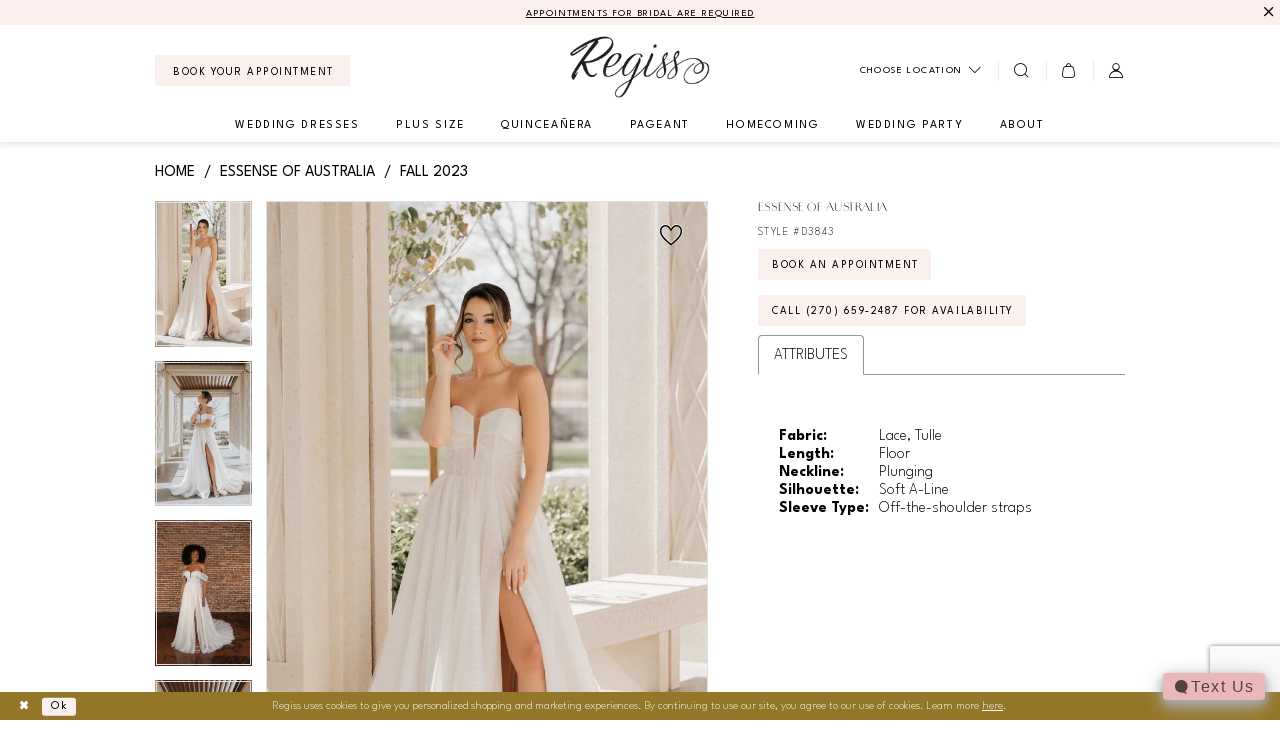

--- FILE ---
content_type: text/html; charset=utf-8
request_url: https://www.google.com/recaptcha/api2/anchor?ar=1&k=6Lcj_zIaAAAAAEPaGR6WdvVAhU7h1T3sbNdPWs4X&co=aHR0cHM6Ly9yZWdpc3MuY29tOjQ0Mw..&hl=en&v=PoyoqOPhxBO7pBk68S4YbpHZ&size=invisible&anchor-ms=20000&execute-ms=30000&cb=eyzb6q8qyhlz
body_size: 48782
content:
<!DOCTYPE HTML><html dir="ltr" lang="en"><head><meta http-equiv="Content-Type" content="text/html; charset=UTF-8">
<meta http-equiv="X-UA-Compatible" content="IE=edge">
<title>reCAPTCHA</title>
<style type="text/css">
/* cyrillic-ext */
@font-face {
  font-family: 'Roboto';
  font-style: normal;
  font-weight: 400;
  font-stretch: 100%;
  src: url(//fonts.gstatic.com/s/roboto/v48/KFO7CnqEu92Fr1ME7kSn66aGLdTylUAMa3GUBHMdazTgWw.woff2) format('woff2');
  unicode-range: U+0460-052F, U+1C80-1C8A, U+20B4, U+2DE0-2DFF, U+A640-A69F, U+FE2E-FE2F;
}
/* cyrillic */
@font-face {
  font-family: 'Roboto';
  font-style: normal;
  font-weight: 400;
  font-stretch: 100%;
  src: url(//fonts.gstatic.com/s/roboto/v48/KFO7CnqEu92Fr1ME7kSn66aGLdTylUAMa3iUBHMdazTgWw.woff2) format('woff2');
  unicode-range: U+0301, U+0400-045F, U+0490-0491, U+04B0-04B1, U+2116;
}
/* greek-ext */
@font-face {
  font-family: 'Roboto';
  font-style: normal;
  font-weight: 400;
  font-stretch: 100%;
  src: url(//fonts.gstatic.com/s/roboto/v48/KFO7CnqEu92Fr1ME7kSn66aGLdTylUAMa3CUBHMdazTgWw.woff2) format('woff2');
  unicode-range: U+1F00-1FFF;
}
/* greek */
@font-face {
  font-family: 'Roboto';
  font-style: normal;
  font-weight: 400;
  font-stretch: 100%;
  src: url(//fonts.gstatic.com/s/roboto/v48/KFO7CnqEu92Fr1ME7kSn66aGLdTylUAMa3-UBHMdazTgWw.woff2) format('woff2');
  unicode-range: U+0370-0377, U+037A-037F, U+0384-038A, U+038C, U+038E-03A1, U+03A3-03FF;
}
/* math */
@font-face {
  font-family: 'Roboto';
  font-style: normal;
  font-weight: 400;
  font-stretch: 100%;
  src: url(//fonts.gstatic.com/s/roboto/v48/KFO7CnqEu92Fr1ME7kSn66aGLdTylUAMawCUBHMdazTgWw.woff2) format('woff2');
  unicode-range: U+0302-0303, U+0305, U+0307-0308, U+0310, U+0312, U+0315, U+031A, U+0326-0327, U+032C, U+032F-0330, U+0332-0333, U+0338, U+033A, U+0346, U+034D, U+0391-03A1, U+03A3-03A9, U+03B1-03C9, U+03D1, U+03D5-03D6, U+03F0-03F1, U+03F4-03F5, U+2016-2017, U+2034-2038, U+203C, U+2040, U+2043, U+2047, U+2050, U+2057, U+205F, U+2070-2071, U+2074-208E, U+2090-209C, U+20D0-20DC, U+20E1, U+20E5-20EF, U+2100-2112, U+2114-2115, U+2117-2121, U+2123-214F, U+2190, U+2192, U+2194-21AE, U+21B0-21E5, U+21F1-21F2, U+21F4-2211, U+2213-2214, U+2216-22FF, U+2308-230B, U+2310, U+2319, U+231C-2321, U+2336-237A, U+237C, U+2395, U+239B-23B7, U+23D0, U+23DC-23E1, U+2474-2475, U+25AF, U+25B3, U+25B7, U+25BD, U+25C1, U+25CA, U+25CC, U+25FB, U+266D-266F, U+27C0-27FF, U+2900-2AFF, U+2B0E-2B11, U+2B30-2B4C, U+2BFE, U+3030, U+FF5B, U+FF5D, U+1D400-1D7FF, U+1EE00-1EEFF;
}
/* symbols */
@font-face {
  font-family: 'Roboto';
  font-style: normal;
  font-weight: 400;
  font-stretch: 100%;
  src: url(//fonts.gstatic.com/s/roboto/v48/KFO7CnqEu92Fr1ME7kSn66aGLdTylUAMaxKUBHMdazTgWw.woff2) format('woff2');
  unicode-range: U+0001-000C, U+000E-001F, U+007F-009F, U+20DD-20E0, U+20E2-20E4, U+2150-218F, U+2190, U+2192, U+2194-2199, U+21AF, U+21E6-21F0, U+21F3, U+2218-2219, U+2299, U+22C4-22C6, U+2300-243F, U+2440-244A, U+2460-24FF, U+25A0-27BF, U+2800-28FF, U+2921-2922, U+2981, U+29BF, U+29EB, U+2B00-2BFF, U+4DC0-4DFF, U+FFF9-FFFB, U+10140-1018E, U+10190-1019C, U+101A0, U+101D0-101FD, U+102E0-102FB, U+10E60-10E7E, U+1D2C0-1D2D3, U+1D2E0-1D37F, U+1F000-1F0FF, U+1F100-1F1AD, U+1F1E6-1F1FF, U+1F30D-1F30F, U+1F315, U+1F31C, U+1F31E, U+1F320-1F32C, U+1F336, U+1F378, U+1F37D, U+1F382, U+1F393-1F39F, U+1F3A7-1F3A8, U+1F3AC-1F3AF, U+1F3C2, U+1F3C4-1F3C6, U+1F3CA-1F3CE, U+1F3D4-1F3E0, U+1F3ED, U+1F3F1-1F3F3, U+1F3F5-1F3F7, U+1F408, U+1F415, U+1F41F, U+1F426, U+1F43F, U+1F441-1F442, U+1F444, U+1F446-1F449, U+1F44C-1F44E, U+1F453, U+1F46A, U+1F47D, U+1F4A3, U+1F4B0, U+1F4B3, U+1F4B9, U+1F4BB, U+1F4BF, U+1F4C8-1F4CB, U+1F4D6, U+1F4DA, U+1F4DF, U+1F4E3-1F4E6, U+1F4EA-1F4ED, U+1F4F7, U+1F4F9-1F4FB, U+1F4FD-1F4FE, U+1F503, U+1F507-1F50B, U+1F50D, U+1F512-1F513, U+1F53E-1F54A, U+1F54F-1F5FA, U+1F610, U+1F650-1F67F, U+1F687, U+1F68D, U+1F691, U+1F694, U+1F698, U+1F6AD, U+1F6B2, U+1F6B9-1F6BA, U+1F6BC, U+1F6C6-1F6CF, U+1F6D3-1F6D7, U+1F6E0-1F6EA, U+1F6F0-1F6F3, U+1F6F7-1F6FC, U+1F700-1F7FF, U+1F800-1F80B, U+1F810-1F847, U+1F850-1F859, U+1F860-1F887, U+1F890-1F8AD, U+1F8B0-1F8BB, U+1F8C0-1F8C1, U+1F900-1F90B, U+1F93B, U+1F946, U+1F984, U+1F996, U+1F9E9, U+1FA00-1FA6F, U+1FA70-1FA7C, U+1FA80-1FA89, U+1FA8F-1FAC6, U+1FACE-1FADC, U+1FADF-1FAE9, U+1FAF0-1FAF8, U+1FB00-1FBFF;
}
/* vietnamese */
@font-face {
  font-family: 'Roboto';
  font-style: normal;
  font-weight: 400;
  font-stretch: 100%;
  src: url(//fonts.gstatic.com/s/roboto/v48/KFO7CnqEu92Fr1ME7kSn66aGLdTylUAMa3OUBHMdazTgWw.woff2) format('woff2');
  unicode-range: U+0102-0103, U+0110-0111, U+0128-0129, U+0168-0169, U+01A0-01A1, U+01AF-01B0, U+0300-0301, U+0303-0304, U+0308-0309, U+0323, U+0329, U+1EA0-1EF9, U+20AB;
}
/* latin-ext */
@font-face {
  font-family: 'Roboto';
  font-style: normal;
  font-weight: 400;
  font-stretch: 100%;
  src: url(//fonts.gstatic.com/s/roboto/v48/KFO7CnqEu92Fr1ME7kSn66aGLdTylUAMa3KUBHMdazTgWw.woff2) format('woff2');
  unicode-range: U+0100-02BA, U+02BD-02C5, U+02C7-02CC, U+02CE-02D7, U+02DD-02FF, U+0304, U+0308, U+0329, U+1D00-1DBF, U+1E00-1E9F, U+1EF2-1EFF, U+2020, U+20A0-20AB, U+20AD-20C0, U+2113, U+2C60-2C7F, U+A720-A7FF;
}
/* latin */
@font-face {
  font-family: 'Roboto';
  font-style: normal;
  font-weight: 400;
  font-stretch: 100%;
  src: url(//fonts.gstatic.com/s/roboto/v48/KFO7CnqEu92Fr1ME7kSn66aGLdTylUAMa3yUBHMdazQ.woff2) format('woff2');
  unicode-range: U+0000-00FF, U+0131, U+0152-0153, U+02BB-02BC, U+02C6, U+02DA, U+02DC, U+0304, U+0308, U+0329, U+2000-206F, U+20AC, U+2122, U+2191, U+2193, U+2212, U+2215, U+FEFF, U+FFFD;
}
/* cyrillic-ext */
@font-face {
  font-family: 'Roboto';
  font-style: normal;
  font-weight: 500;
  font-stretch: 100%;
  src: url(//fonts.gstatic.com/s/roboto/v48/KFO7CnqEu92Fr1ME7kSn66aGLdTylUAMa3GUBHMdazTgWw.woff2) format('woff2');
  unicode-range: U+0460-052F, U+1C80-1C8A, U+20B4, U+2DE0-2DFF, U+A640-A69F, U+FE2E-FE2F;
}
/* cyrillic */
@font-face {
  font-family: 'Roboto';
  font-style: normal;
  font-weight: 500;
  font-stretch: 100%;
  src: url(//fonts.gstatic.com/s/roboto/v48/KFO7CnqEu92Fr1ME7kSn66aGLdTylUAMa3iUBHMdazTgWw.woff2) format('woff2');
  unicode-range: U+0301, U+0400-045F, U+0490-0491, U+04B0-04B1, U+2116;
}
/* greek-ext */
@font-face {
  font-family: 'Roboto';
  font-style: normal;
  font-weight: 500;
  font-stretch: 100%;
  src: url(//fonts.gstatic.com/s/roboto/v48/KFO7CnqEu92Fr1ME7kSn66aGLdTylUAMa3CUBHMdazTgWw.woff2) format('woff2');
  unicode-range: U+1F00-1FFF;
}
/* greek */
@font-face {
  font-family: 'Roboto';
  font-style: normal;
  font-weight: 500;
  font-stretch: 100%;
  src: url(//fonts.gstatic.com/s/roboto/v48/KFO7CnqEu92Fr1ME7kSn66aGLdTylUAMa3-UBHMdazTgWw.woff2) format('woff2');
  unicode-range: U+0370-0377, U+037A-037F, U+0384-038A, U+038C, U+038E-03A1, U+03A3-03FF;
}
/* math */
@font-face {
  font-family: 'Roboto';
  font-style: normal;
  font-weight: 500;
  font-stretch: 100%;
  src: url(//fonts.gstatic.com/s/roboto/v48/KFO7CnqEu92Fr1ME7kSn66aGLdTylUAMawCUBHMdazTgWw.woff2) format('woff2');
  unicode-range: U+0302-0303, U+0305, U+0307-0308, U+0310, U+0312, U+0315, U+031A, U+0326-0327, U+032C, U+032F-0330, U+0332-0333, U+0338, U+033A, U+0346, U+034D, U+0391-03A1, U+03A3-03A9, U+03B1-03C9, U+03D1, U+03D5-03D6, U+03F0-03F1, U+03F4-03F5, U+2016-2017, U+2034-2038, U+203C, U+2040, U+2043, U+2047, U+2050, U+2057, U+205F, U+2070-2071, U+2074-208E, U+2090-209C, U+20D0-20DC, U+20E1, U+20E5-20EF, U+2100-2112, U+2114-2115, U+2117-2121, U+2123-214F, U+2190, U+2192, U+2194-21AE, U+21B0-21E5, U+21F1-21F2, U+21F4-2211, U+2213-2214, U+2216-22FF, U+2308-230B, U+2310, U+2319, U+231C-2321, U+2336-237A, U+237C, U+2395, U+239B-23B7, U+23D0, U+23DC-23E1, U+2474-2475, U+25AF, U+25B3, U+25B7, U+25BD, U+25C1, U+25CA, U+25CC, U+25FB, U+266D-266F, U+27C0-27FF, U+2900-2AFF, U+2B0E-2B11, U+2B30-2B4C, U+2BFE, U+3030, U+FF5B, U+FF5D, U+1D400-1D7FF, U+1EE00-1EEFF;
}
/* symbols */
@font-face {
  font-family: 'Roboto';
  font-style: normal;
  font-weight: 500;
  font-stretch: 100%;
  src: url(//fonts.gstatic.com/s/roboto/v48/KFO7CnqEu92Fr1ME7kSn66aGLdTylUAMaxKUBHMdazTgWw.woff2) format('woff2');
  unicode-range: U+0001-000C, U+000E-001F, U+007F-009F, U+20DD-20E0, U+20E2-20E4, U+2150-218F, U+2190, U+2192, U+2194-2199, U+21AF, U+21E6-21F0, U+21F3, U+2218-2219, U+2299, U+22C4-22C6, U+2300-243F, U+2440-244A, U+2460-24FF, U+25A0-27BF, U+2800-28FF, U+2921-2922, U+2981, U+29BF, U+29EB, U+2B00-2BFF, U+4DC0-4DFF, U+FFF9-FFFB, U+10140-1018E, U+10190-1019C, U+101A0, U+101D0-101FD, U+102E0-102FB, U+10E60-10E7E, U+1D2C0-1D2D3, U+1D2E0-1D37F, U+1F000-1F0FF, U+1F100-1F1AD, U+1F1E6-1F1FF, U+1F30D-1F30F, U+1F315, U+1F31C, U+1F31E, U+1F320-1F32C, U+1F336, U+1F378, U+1F37D, U+1F382, U+1F393-1F39F, U+1F3A7-1F3A8, U+1F3AC-1F3AF, U+1F3C2, U+1F3C4-1F3C6, U+1F3CA-1F3CE, U+1F3D4-1F3E0, U+1F3ED, U+1F3F1-1F3F3, U+1F3F5-1F3F7, U+1F408, U+1F415, U+1F41F, U+1F426, U+1F43F, U+1F441-1F442, U+1F444, U+1F446-1F449, U+1F44C-1F44E, U+1F453, U+1F46A, U+1F47D, U+1F4A3, U+1F4B0, U+1F4B3, U+1F4B9, U+1F4BB, U+1F4BF, U+1F4C8-1F4CB, U+1F4D6, U+1F4DA, U+1F4DF, U+1F4E3-1F4E6, U+1F4EA-1F4ED, U+1F4F7, U+1F4F9-1F4FB, U+1F4FD-1F4FE, U+1F503, U+1F507-1F50B, U+1F50D, U+1F512-1F513, U+1F53E-1F54A, U+1F54F-1F5FA, U+1F610, U+1F650-1F67F, U+1F687, U+1F68D, U+1F691, U+1F694, U+1F698, U+1F6AD, U+1F6B2, U+1F6B9-1F6BA, U+1F6BC, U+1F6C6-1F6CF, U+1F6D3-1F6D7, U+1F6E0-1F6EA, U+1F6F0-1F6F3, U+1F6F7-1F6FC, U+1F700-1F7FF, U+1F800-1F80B, U+1F810-1F847, U+1F850-1F859, U+1F860-1F887, U+1F890-1F8AD, U+1F8B0-1F8BB, U+1F8C0-1F8C1, U+1F900-1F90B, U+1F93B, U+1F946, U+1F984, U+1F996, U+1F9E9, U+1FA00-1FA6F, U+1FA70-1FA7C, U+1FA80-1FA89, U+1FA8F-1FAC6, U+1FACE-1FADC, U+1FADF-1FAE9, U+1FAF0-1FAF8, U+1FB00-1FBFF;
}
/* vietnamese */
@font-face {
  font-family: 'Roboto';
  font-style: normal;
  font-weight: 500;
  font-stretch: 100%;
  src: url(//fonts.gstatic.com/s/roboto/v48/KFO7CnqEu92Fr1ME7kSn66aGLdTylUAMa3OUBHMdazTgWw.woff2) format('woff2');
  unicode-range: U+0102-0103, U+0110-0111, U+0128-0129, U+0168-0169, U+01A0-01A1, U+01AF-01B0, U+0300-0301, U+0303-0304, U+0308-0309, U+0323, U+0329, U+1EA0-1EF9, U+20AB;
}
/* latin-ext */
@font-face {
  font-family: 'Roboto';
  font-style: normal;
  font-weight: 500;
  font-stretch: 100%;
  src: url(//fonts.gstatic.com/s/roboto/v48/KFO7CnqEu92Fr1ME7kSn66aGLdTylUAMa3KUBHMdazTgWw.woff2) format('woff2');
  unicode-range: U+0100-02BA, U+02BD-02C5, U+02C7-02CC, U+02CE-02D7, U+02DD-02FF, U+0304, U+0308, U+0329, U+1D00-1DBF, U+1E00-1E9F, U+1EF2-1EFF, U+2020, U+20A0-20AB, U+20AD-20C0, U+2113, U+2C60-2C7F, U+A720-A7FF;
}
/* latin */
@font-face {
  font-family: 'Roboto';
  font-style: normal;
  font-weight: 500;
  font-stretch: 100%;
  src: url(//fonts.gstatic.com/s/roboto/v48/KFO7CnqEu92Fr1ME7kSn66aGLdTylUAMa3yUBHMdazQ.woff2) format('woff2');
  unicode-range: U+0000-00FF, U+0131, U+0152-0153, U+02BB-02BC, U+02C6, U+02DA, U+02DC, U+0304, U+0308, U+0329, U+2000-206F, U+20AC, U+2122, U+2191, U+2193, U+2212, U+2215, U+FEFF, U+FFFD;
}
/* cyrillic-ext */
@font-face {
  font-family: 'Roboto';
  font-style: normal;
  font-weight: 900;
  font-stretch: 100%;
  src: url(//fonts.gstatic.com/s/roboto/v48/KFO7CnqEu92Fr1ME7kSn66aGLdTylUAMa3GUBHMdazTgWw.woff2) format('woff2');
  unicode-range: U+0460-052F, U+1C80-1C8A, U+20B4, U+2DE0-2DFF, U+A640-A69F, U+FE2E-FE2F;
}
/* cyrillic */
@font-face {
  font-family: 'Roboto';
  font-style: normal;
  font-weight: 900;
  font-stretch: 100%;
  src: url(//fonts.gstatic.com/s/roboto/v48/KFO7CnqEu92Fr1ME7kSn66aGLdTylUAMa3iUBHMdazTgWw.woff2) format('woff2');
  unicode-range: U+0301, U+0400-045F, U+0490-0491, U+04B0-04B1, U+2116;
}
/* greek-ext */
@font-face {
  font-family: 'Roboto';
  font-style: normal;
  font-weight: 900;
  font-stretch: 100%;
  src: url(//fonts.gstatic.com/s/roboto/v48/KFO7CnqEu92Fr1ME7kSn66aGLdTylUAMa3CUBHMdazTgWw.woff2) format('woff2');
  unicode-range: U+1F00-1FFF;
}
/* greek */
@font-face {
  font-family: 'Roboto';
  font-style: normal;
  font-weight: 900;
  font-stretch: 100%;
  src: url(//fonts.gstatic.com/s/roboto/v48/KFO7CnqEu92Fr1ME7kSn66aGLdTylUAMa3-UBHMdazTgWw.woff2) format('woff2');
  unicode-range: U+0370-0377, U+037A-037F, U+0384-038A, U+038C, U+038E-03A1, U+03A3-03FF;
}
/* math */
@font-face {
  font-family: 'Roboto';
  font-style: normal;
  font-weight: 900;
  font-stretch: 100%;
  src: url(//fonts.gstatic.com/s/roboto/v48/KFO7CnqEu92Fr1ME7kSn66aGLdTylUAMawCUBHMdazTgWw.woff2) format('woff2');
  unicode-range: U+0302-0303, U+0305, U+0307-0308, U+0310, U+0312, U+0315, U+031A, U+0326-0327, U+032C, U+032F-0330, U+0332-0333, U+0338, U+033A, U+0346, U+034D, U+0391-03A1, U+03A3-03A9, U+03B1-03C9, U+03D1, U+03D5-03D6, U+03F0-03F1, U+03F4-03F5, U+2016-2017, U+2034-2038, U+203C, U+2040, U+2043, U+2047, U+2050, U+2057, U+205F, U+2070-2071, U+2074-208E, U+2090-209C, U+20D0-20DC, U+20E1, U+20E5-20EF, U+2100-2112, U+2114-2115, U+2117-2121, U+2123-214F, U+2190, U+2192, U+2194-21AE, U+21B0-21E5, U+21F1-21F2, U+21F4-2211, U+2213-2214, U+2216-22FF, U+2308-230B, U+2310, U+2319, U+231C-2321, U+2336-237A, U+237C, U+2395, U+239B-23B7, U+23D0, U+23DC-23E1, U+2474-2475, U+25AF, U+25B3, U+25B7, U+25BD, U+25C1, U+25CA, U+25CC, U+25FB, U+266D-266F, U+27C0-27FF, U+2900-2AFF, U+2B0E-2B11, U+2B30-2B4C, U+2BFE, U+3030, U+FF5B, U+FF5D, U+1D400-1D7FF, U+1EE00-1EEFF;
}
/* symbols */
@font-face {
  font-family: 'Roboto';
  font-style: normal;
  font-weight: 900;
  font-stretch: 100%;
  src: url(//fonts.gstatic.com/s/roboto/v48/KFO7CnqEu92Fr1ME7kSn66aGLdTylUAMaxKUBHMdazTgWw.woff2) format('woff2');
  unicode-range: U+0001-000C, U+000E-001F, U+007F-009F, U+20DD-20E0, U+20E2-20E4, U+2150-218F, U+2190, U+2192, U+2194-2199, U+21AF, U+21E6-21F0, U+21F3, U+2218-2219, U+2299, U+22C4-22C6, U+2300-243F, U+2440-244A, U+2460-24FF, U+25A0-27BF, U+2800-28FF, U+2921-2922, U+2981, U+29BF, U+29EB, U+2B00-2BFF, U+4DC0-4DFF, U+FFF9-FFFB, U+10140-1018E, U+10190-1019C, U+101A0, U+101D0-101FD, U+102E0-102FB, U+10E60-10E7E, U+1D2C0-1D2D3, U+1D2E0-1D37F, U+1F000-1F0FF, U+1F100-1F1AD, U+1F1E6-1F1FF, U+1F30D-1F30F, U+1F315, U+1F31C, U+1F31E, U+1F320-1F32C, U+1F336, U+1F378, U+1F37D, U+1F382, U+1F393-1F39F, U+1F3A7-1F3A8, U+1F3AC-1F3AF, U+1F3C2, U+1F3C4-1F3C6, U+1F3CA-1F3CE, U+1F3D4-1F3E0, U+1F3ED, U+1F3F1-1F3F3, U+1F3F5-1F3F7, U+1F408, U+1F415, U+1F41F, U+1F426, U+1F43F, U+1F441-1F442, U+1F444, U+1F446-1F449, U+1F44C-1F44E, U+1F453, U+1F46A, U+1F47D, U+1F4A3, U+1F4B0, U+1F4B3, U+1F4B9, U+1F4BB, U+1F4BF, U+1F4C8-1F4CB, U+1F4D6, U+1F4DA, U+1F4DF, U+1F4E3-1F4E6, U+1F4EA-1F4ED, U+1F4F7, U+1F4F9-1F4FB, U+1F4FD-1F4FE, U+1F503, U+1F507-1F50B, U+1F50D, U+1F512-1F513, U+1F53E-1F54A, U+1F54F-1F5FA, U+1F610, U+1F650-1F67F, U+1F687, U+1F68D, U+1F691, U+1F694, U+1F698, U+1F6AD, U+1F6B2, U+1F6B9-1F6BA, U+1F6BC, U+1F6C6-1F6CF, U+1F6D3-1F6D7, U+1F6E0-1F6EA, U+1F6F0-1F6F3, U+1F6F7-1F6FC, U+1F700-1F7FF, U+1F800-1F80B, U+1F810-1F847, U+1F850-1F859, U+1F860-1F887, U+1F890-1F8AD, U+1F8B0-1F8BB, U+1F8C0-1F8C1, U+1F900-1F90B, U+1F93B, U+1F946, U+1F984, U+1F996, U+1F9E9, U+1FA00-1FA6F, U+1FA70-1FA7C, U+1FA80-1FA89, U+1FA8F-1FAC6, U+1FACE-1FADC, U+1FADF-1FAE9, U+1FAF0-1FAF8, U+1FB00-1FBFF;
}
/* vietnamese */
@font-face {
  font-family: 'Roboto';
  font-style: normal;
  font-weight: 900;
  font-stretch: 100%;
  src: url(//fonts.gstatic.com/s/roboto/v48/KFO7CnqEu92Fr1ME7kSn66aGLdTylUAMa3OUBHMdazTgWw.woff2) format('woff2');
  unicode-range: U+0102-0103, U+0110-0111, U+0128-0129, U+0168-0169, U+01A0-01A1, U+01AF-01B0, U+0300-0301, U+0303-0304, U+0308-0309, U+0323, U+0329, U+1EA0-1EF9, U+20AB;
}
/* latin-ext */
@font-face {
  font-family: 'Roboto';
  font-style: normal;
  font-weight: 900;
  font-stretch: 100%;
  src: url(//fonts.gstatic.com/s/roboto/v48/KFO7CnqEu92Fr1ME7kSn66aGLdTylUAMa3KUBHMdazTgWw.woff2) format('woff2');
  unicode-range: U+0100-02BA, U+02BD-02C5, U+02C7-02CC, U+02CE-02D7, U+02DD-02FF, U+0304, U+0308, U+0329, U+1D00-1DBF, U+1E00-1E9F, U+1EF2-1EFF, U+2020, U+20A0-20AB, U+20AD-20C0, U+2113, U+2C60-2C7F, U+A720-A7FF;
}
/* latin */
@font-face {
  font-family: 'Roboto';
  font-style: normal;
  font-weight: 900;
  font-stretch: 100%;
  src: url(//fonts.gstatic.com/s/roboto/v48/KFO7CnqEu92Fr1ME7kSn66aGLdTylUAMa3yUBHMdazQ.woff2) format('woff2');
  unicode-range: U+0000-00FF, U+0131, U+0152-0153, U+02BB-02BC, U+02C6, U+02DA, U+02DC, U+0304, U+0308, U+0329, U+2000-206F, U+20AC, U+2122, U+2191, U+2193, U+2212, U+2215, U+FEFF, U+FFFD;
}

</style>
<link rel="stylesheet" type="text/css" href="https://www.gstatic.com/recaptcha/releases/PoyoqOPhxBO7pBk68S4YbpHZ/styles__ltr.css">
<script nonce="7ReSWQllaACj1YQaViJ3Dw" type="text/javascript">window['__recaptcha_api'] = 'https://www.google.com/recaptcha/api2/';</script>
<script type="text/javascript" src="https://www.gstatic.com/recaptcha/releases/PoyoqOPhxBO7pBk68S4YbpHZ/recaptcha__en.js" nonce="7ReSWQllaACj1YQaViJ3Dw">
      
    </script></head>
<body><div id="rc-anchor-alert" class="rc-anchor-alert"></div>
<input type="hidden" id="recaptcha-token" value="[base64]">
<script type="text/javascript" nonce="7ReSWQllaACj1YQaViJ3Dw">
      recaptcha.anchor.Main.init("[\x22ainput\x22,[\x22bgdata\x22,\x22\x22,\[base64]/[base64]/UltIKytdPWE6KGE8MjA0OD9SW0grK109YT4+NnwxOTI6KChhJjY0NTEyKT09NTUyOTYmJnErMTxoLmxlbmd0aCYmKGguY2hhckNvZGVBdChxKzEpJjY0NTEyKT09NTYzMjA/[base64]/MjU1OlI/[base64]/[base64]/[base64]/[base64]/[base64]/[base64]/[base64]/[base64]/[base64]/[base64]\x22,\[base64]\\u003d\x22,\x22KcOWe8KgYMKCdsOjCRxLW8OMw7TDtMOowrbCtcKHbUpIbMKAeEdPwrDDs8KFwrPCjMKeF8OPGDx8VAYUWXtScMOQUMKZwrjCpsKWwqgEw4TCqMOtw5dBfcOeTsOjbsOdw6okw5/ChMOvwobDsMOswpk5JUPCh3zChcORZHnCp8K1w5/DnSbDr3bCncK6wo1KHcOvXMOyw6PCnybDkBZ5wo/DvMKBUcO9w5LDhMOBw7RYMMOtw5rDscOMN8KmwqlAdMKAegHDk8Kqw73CoScSw4DDrsKTaErDi2XDs8Khw690w4oDGsKRw55zasOtdy/CrMK/FCXCoHbDizhjcMOKSnPDk1zCkiXClXPCp1LCk2oBXcKTQsKRwpPDmMKlwr/DqBvDimrCslDClsKLw70dPBnDuyLCjDfCuMKSFsOSw5FnwosUTMKDfGJLw51WamBKwqPCvcOAGcKCMDbDu2XCpcO3wrDCnQ9AwofDvXvDsUAnOBrDl2cfRgfDuMOQD8OFw4orw4kDw7E/fS1RA3vCkcKew5LCkHxTw53ChiHDlxvDlcK8w5csA3EgVsK7w5vDkcKxeMO0w55BwpkWw4pvDMKwwrtCw6MEwot4FMOVGhp3QMKgw48Pwr3Do8Oswqgww4bDgA7DshLCi8OnHHFfAcO5YcK/PFUcw7ddwpNfw7Abwq4gwoLCjzTDiMOsKMKOw55Kw6HCosK9QMK1w77DnARGVgDDtjHCnsKXMsKED8OWNTdVw4Mlw7zDklAKwrHDoG1DYsOlY1DCp8OwJ8OzZWREK8OWw4cew509w6PDlS/[base64]/DrhjCqzzDkE3CksO/HwzDhnLDv8K9w4EVwqjDiQN/woXDsMOXXMK/flFuUk0nw71PU8KNwpnDjGVTFcKJwoAjw5QIDXzCrXdfe0EBADvCiGtXah3DoTDDk2F4w5/DnVFvw4jCv8K0eWVFwoLCjcOvw7Rnw5JOw4VeUcO/[base64]/DjcOtwo/Cq1kQKMOcE8O0woPCslfCoh7DhVbCuyPCkTVOXsKNBW1ODxYcwr9qQMO/w5oNYMKnSDsBRXbDmVfCs8OgGTHChDwpI8KZAEfDkMOuNUPDqsOPEcOpECR9w4HDrMOeIDXCpsOaYE3DsWsFwpwPwoJHwp1AwqoxwokpQ1jDv1TDmMO2WhdJEEPCisOpwp9rLUHCqsK4cwPCtG/DgMKtI8K7AcKpBcOGw4t8wqXDpVbCgxPDqTh/w7TCqcKfZS5zw5FSZsOKDsOmwqBrW8OOMkZXbmtZwpUMNR3CkQjCvsOrMG/[base64]/Dh8Krw4UvGMK5w4TClycnPHHDiwJKOGLDoUlHw7fCncO/w7JNcxk/KMO/wqrDhsOgb8K1w610wqEEcMOawpgldsKwFmwzA35lwqbClcOpwoPCm8OQFSQPwocrdMKXRzPCp0bCk8KpwroPIFk8wrhAw7pbBsOPC8OPw455dkptdyXCqsO/ZsO2VMKHOsOQw782wosbwqbCv8KFw44+CkTCt8KXw6g5LUjDpcOow5PCu8Oew4RewpFocVfDoybCiTXCp8OIw7nCuiM/VMKrworDjFhoASbCtx4Hwps3MMOVVHdBSF3Di1Bvw6ZvwrLDjCfDtVEswop0E0XCmVTCtcO/woFzUHnDocK8wqXCiMOow7gDdcOEOi/[base64]/CDw6acKlB8OjJELClH/DhsOGw5EiwohqaHtxw4ASw73Cug/CkU4eO8OgNGIYwqFjSMK/[base64]/emjCiz9+w4RYw6hiw7sqUiLDmArCtMO5w5rDo8OEw7rCvn/CrcOXwr57w5RPw5cjXcKWR8KVPsKfKR7Dl8Otw4zDt1zChcK9woNzw4jCrH3CmMKWwr7DlsKDwrTCgsOACcKgEMO7JEIiwrlRw79eIwzCkF7CqjzCqsOrw51ZacKrTD0Nw5QKWMOrBQ4Aw47CqsKAw7vCvcKNw7cWT8ONwqLDlhzDqMOVdsOSHQ/CksOXdzfCicKDw7h9wovCssO/[base64]/w65TZ8O2w7TDpMK1VS/[base64]/DncO/w5gLw4PCnCAiNcKNe8KaFyjCkMKmV2hBwoYCZsOvXGDDqkJcwoURwpIxwoFgTCPCmhbChSzDrRrDsHvDusOsDSF+RzohwpbDo2Ysw7jCgcOZw6YwwoDDpMO6Xh4Nw7dmwqBRYsKtdVHConjDnsK9T3pKHGzDjMKYfyPCkkgdw4E/[base64]/w4FDwpQxw7zCqG/Cu8OzwojCmlDDocKAGEAmwpIow4V0ZMOpwrkJZMKTw6nDiSLDo17DkHIFw7J3wo3CuCjCiMKEfcOpw7TCsMKUwrdIPgLCnFNFwr8rw4x8wq5swrl6K8KURSvDrcOSw4DCtMKBSWYXw6NTQS1lw6TDoznCsn0sBMO/DV3DglvDqMKLwpzDnQ8DworCi8KYw6gMS8OlwqbChDzDpk3DpDRmwq7DlUPDg2wsKcO+HsK5wrfDpz/DnBbDj8KBwocLw5lQGsOUw7c0w5d6SMK6wqhXDsOSEHQ5GsK8I8OTUQ0aw6dKwovChcKzwpJdwpjCnC/[base64]/DkHVBGsK8w7BPLirCssKcw53DpyzDvSHDpcKtw74VdR5qw5c2w4DDjMKew71AwpDDqDAdw4/[base64]/UitFwrLCkUMzYMO9ATV0w6VowobCgWfDplrDr2HDocOSwok3wq90wprCj8O/[base64]/CnxAwwqYOcxzCocONBi9YXic5PMOfVcO/H2x5N8Krw5nDomh+wpY5H0fCkDRSw6bCqSLDm8KeNRt7w7XDhHpTwrzDuxZEZVrDjRXCmxHCgMOlwrrDg8O/[base64]/[base64]/woREJk9DFMO/w6k0w5wEVyfDl3zDsMOOOzXDiMKWwpXCsj3Dpz1lfHMuHkrDgE3CqcKvdxd7wrTDqMKBDwkuLsOCMF0swpRvw5tfF8OJw77CsCQwwpcCKUHDpSXDm8KAw6cxOMKcecOLwohGfQbCoMOSwrHDjcKewr3CsMKpWmHCt8K/[base64]/wo3Ds8OWw5kxw4xmDcOLw6YBRsO+RMK0w4DDqzkPw4PDtsKYacOBw5lSCUQkwptjw67CpsOmwp3CogrClsO0bzzDrMOzwpfDvmY+w5R3wrtrCcKNw5UTwqnDvFo2XCxCwo/Dnk7CgX0Dwq8DwqfDssODEMKmwq1Tw4RDW8OUw41vwpMdw4bDt3DCkMKjw51AHRduw4BxMADCkEXDgn0EIDlBwqF9MzJwwrUVGMOLS8KLwpfDlGjDjsKQwp/DhMK5wr1jQxzCqFpKwroBM8KHwrjCgHJhK2HCicK0F8K+LhQDw6vCn3/[base64]/CslrDuR/[base64]/DnDXCiVQ1w4rCrCEawqvDhzjDs21GwqVywrUMw4gxOnLCpcKBJ8O9wpTCncOewoxZwoVRdVYgTypidFXCqhMweMOBw7rCuwEhPSrDtjQIasKAw4DDpMKhS8Okw64lw7YIw5/Co0Bhw4Z6IBU5V3oLAcOPD8O6wpZQwp/[base64]/[base64]/[base64]/Cp8OeDsORdxstw4pNwrLDjk5fwrjCvMK3wprDpcO4wqs9UHtPO8KWX8Kiw7fDvsKpIUzCncKIw4xcXcK4wrljw7UDw7/CrcO0P8KWIj5PTMKONBHCgcK6cWpFwohKwpZQe8KSHMKnXUlowqIHwr/Cm8KeQ3DDkcKTwpTCvVMLKcODfEA4JMOaNj7ClMOyWsKheMKaBX/CqgnClsKRT1EGSSZrwoIfdDFLwqzCgyvCly/DjS/CtkFsMsOoQ3Rhw6w2wpPDm8Kcw6PDrsKSdRd7w7fCpyhawpUubTwceDDCmhLCtnLCt8KQwo0Ow4XDhcO/wqNGEAcDCcOVw4vDiXXDr2rChMKHIsKOwrzDlknCt8KxesKrw7xFQQUkfsKYw5h8L0vDlcOPPMKHwobDnG4oGAbCgz8MwrJjwq/DtibCvGc7w6PCjsOjw6o/w6/[base64]/[base64]/CuyVPY8Kaw7vCiMKrw5PDkgrCl8KCNEovw7Q/M8Kjw55RMmXCp0zCoWU1wrrDsT3DtlLCisKLZ8OWwr9/w7bCjUjCnV/DjcO/PXHDpcKzf8Ocw4nCnkNAKG7CgsOIbUXDvn1sw6HCocK1dGfDhcOlwrIYw6wtLMK4DMKLdmrCmlDCuToHw7lxYVHCjMKyw5XDm8ODw5zCh8O/w6Mxwq5qwq7CvMKvwrnCo8OrwoBsw7XCpwnCnUZyw5HDqcKxw6vCmsO5wr/DmMOuD23Cl8OqcnMCdcKPCcKmXg3CisKxwqpkwpXClMKVwojDhEsCU8K3EcOiwqnCj8KpbiTCpiQDwrLDvcKHw7fCnMKIwoczw64jwrnDn8KSw4/DrcKaGcOwQGPDiMOdFMORd13DnMOkGHvClMOLXnnCncKra8OfYcOKw5Yqw4IJw7lJwr/[base64]/bsOdPxnCrcKlRsOYwpY0QcOgw4xww4fDmsOywrwYw5YewpABRcKiwrABEhTCiTpywo5hw5TCnMOcYyVrU8ONCAjDtHTDlyU4Ci9CwrokwqHCoirCvybCiEYuwpHDqT/DjTN9wpYLwq7ChwnDi8Kcw4AmCFQ1CMKew7fChsOZw6jDoMO0wrTClEN4W8OKw6RCw43Dj8OwDXh/wq/Dq1ciIcKYw7bCpcKCBsOswqk5K8ORUcKyUDIAw4EWJMKvw5LDi03DucOreB1QTGcCwqzClTJvw7HCrBJydcKCwoFGUsOzw6jDgHjDlcO/wpfCqWFBNnXDmcKsGALDu2RZej/DvMOowpzDh8OdwqzCvyjCscKaMTrCosK6wrwvw4HDqUtSw4MOP8KkIMK8wrDDucKDdlw5w5TDqRBDbAAha8KMw6oQZsOXwqrDmk3DiU0vbsOeOkTCpMO3w5DCtcKBwoHDoR9/Ji0EeA9pM8KDw7BhYnDCjMKeG8OYZjvClU7CjjTCk8O4w6PCryrDucK3wr/CssOIPMOiEcOPCmTCh25gbcKVw6jDqsOywpjCgsKnw71owr9bw4HDi8KjbMKUwpPCk2LCj8KqXFnDusOUwr0XOC/CrsKKDcOqRcK3w73CuMKHQjrCr0zCksKcw4gpwrJMw5BcUEgnPjN8wp/CqjLDnylBQBtgw4oBfy9nMcOHO2dtw6J3TSQVw7VyecK6KcKfZTPDkUfDtsOcw77CrBnCvsOsHy0pHX7Cp8K5w6vDjMKlQsOIAsO6w4XCgX7DjsOGKXDCoMKfIcOywoXDnMOSYTvCmzfDmH7DpsObR8ONVsOKH8OAw5MrUcOHwqLCnMOJdwLCvgt4wo7CvFEJwox7w4/DicOPw6INDcOywpnDvW7DoWfDvMKiAV1bW8OZw4HCscK2F3YNw6bDnMKQw59MIsO8w7XDk3xUw67Duy83wrnDux8UwpYGNsKWwrx5w4dGcMOPNH7CqQUTfsKHwqLCpMOJwrLCtsO6w7JYYBrCrsO1wp/CvhtLfMOYw4ZGY8O7w4RXYMOjw57DhiRyw55zwqTChzphX8Oiwq7DscOadMKQwpDDtsK4bcO4wrrCnzBrdUQudAzCjsObw6hdMsOWEzdSw7bCtUbDgxbDpXEcdMKVw7UiQ8KuwqVjw7LDjsOROn/Dv8KOUknCnG3CusOvB8Kdw4zCpnw1wrbChsOvw7XDgMKxwqPCpkY8X8OUeklrw5zCncKVwoLDt8OjwqrDtMK1wpsVwp1ZSsK1wqfClBMTfSgmw4k1XMKWwofCv8K0w7VywrbCrsOtaMOpwq7DvMKDTyfDosObw7gSw59rw4MeXi0QwodBYHoWe8OiW2/CvgcRIXZWw6bDncOhLsO9BcKKwr4Aw4Q7wrHCscKywr7DqsKIJVfDogjDjipRJh3CuMOmw6oySTMLw5HCr3FkwoTCq8KHFcOewpY1woxLwrxLwo5cwpvDmWnCv1LDiBnDkQXCrEp4P8OYEsKKfUbCqgnCjxkaDcK/wofCuMOxw587asObBcOvw7/CmMKuNw/DnsOZwr0pwrkYw5zDosOrMhXCksK9CMOrw6zChcKdwr8Cwqc/[base64]/CvcOQw7jDuMKbKU8wwrvChsO9w7jDnAAiw53CjMKVw7jCrCEJwqc+HMKndR7DvMKRw6cOfcK/G2TDqlN6BEQsRsKRw5pHJSjDiW3CrhtgOA86RSvDpsOYwoPCvFTCtSc3NwpxwrgBSF89w6nCs8KKwrtaw5Qhw7PCkMKUwrY+w6M+wqrDlFHCnmTChcK+woXDjxPCtznDtcO1wp18woFiwpUCDsKRwrHDsS8NU8O2w48QLMOiOcOqdMKWfAlUIsKoEMOmVFM/a1ZKw4Jiw6jDvHgfQcK7BwYrwpt1fHTCgQDDpMOWwokqw7rCmMKpwpjDm17DuEE1wrACTcOUwpNkw5fDm8OpF8Kmw6fCkx8CwrU6DcKWw7MOZ301w4bDpsKFU8OHw6EyeA7CocK5ZsKJw57CjcOlw5VDVcKUwrHDpcKyVsK9XAHDrMO2wqnCpx/DpRTCt8O/wp7CtsOresOJwpLChMOzcFDCnlzDkinDr8OPwocawr/Dkhsiw4hIwqtTDsKEwpnCpw/[base64]/CmFjCicO4ZzoYw69kw5AXw7IEMcKuwpIPQsKzwoPChsOyeMKOIj5uw4/ClcKGfTlzH2rCn8Kfw4vCqArDoDDCisOPFRjDkcOpw7bCiAA0csORw6oNQnBXUMK/woLDlzjDvnQLwqRpfsOGah1Ow6HDnsORVWcQGAnDtMK+AHrClw7DlsKFLMO4Bn0Bwqx/dMK7w7rCmB9iGcO4AcKzHmvCvMK5wrpzw47DjFfDu8KGwqQ3ZC8Vw6/[base64]/Dq0HDhBB0w7jDpwvCssOiwrYcbsKFw4Jcw71qwrTDkMODw7nCkMK3OMOvOzIOF8K8e3oGb8KIw7/[base64]/CucKxScO6w7bDqsKrw41mRE8hNsKJOMKgwq82CsOoIMOjJsO3wpbDtHLDglDCv8KIwrjCtsK6wqBgTMOSwpfDiUFSXwfCrxdnw6MRwq42wqXCi3LCqcOVw6HDilJJworCmsOuPQ3CvsOhw7ILwp7ChDRKw5VFw5Yvw5lrw53DqsKvU8OkwoAUwoZVNcKfB8OCDQ/[base64]/[base64]/Cl8KuX8O3woTDoQlrHzBodsOnJcKackzCu8OnE8OWw6hnYMOawqNrf8OSwoZQUBTDusOawo/CgcKlw5gtSRlowrnDgUwWYXzCtQkqwpMxwpDDj2xcwo8gGn5Jw7k6wqTDnMK/w4TDmzFFwpcAOcKtw6ApNsO2wrjCv8K0fsO/wqMndAQPw77Du8K0bAzDvcOxw6IJw6PCgVoOwp8STcKowqzCuMKjecKZA23CsgB+XXLCqsKmA0rDukvDm8KKwq3DsMOtw5JASyTCoVnCoxo7wqtmU8KpAsKKI2LCrMKkwo4qwrV6UmnCqkvCucKcKUpNEx56M23DhsOcwr0dw4/Ds8KxwoJ+WAUDYRoQbcOQUMOEw5N4KsKBw5kww7V4w6vCmlnDskvCkMO9XmsbwprCjRdUwoXDvMKSw5MJw7dAFsK3wpJzCMKAw4cdw5rDksOURcKew5PDvsKWSsKFK8KmW8OzahTCuhXDu2R/w6DDvBlIFWLCq8OkMsO1w4hlwrQWW8Ovwr3Cq8OmRw3Cqwdlw7bCtxnDn1wWwoZxw5TCtlMOQwUyw5/DtklhwqXDlMK4w7YTwrwHw6DDgsKvSAwXFi7Dry5QVMO7ecO7YXrDiMOmXHhTw7HDvcOPw5XCsnfChsKHYng8wodQwoHCjGfDrcOaw7fCu8K7w7zDgsKLwr9ER8K/Llt/wrM1UUpvw78cwpLCv8OEwqlPE8K0fMOzKMKFD2fCg0vCgVkhwpXDq8OXTFQ1RDrDqxASGUbCqMKmSVPDoATDuCrCmkonwp1mVDDDiMOaecOZwonCv8Kjw4TDkHw9GcO1XD/DvMOmw5fCnQLDmQjCqsOEOMO3FMOYwqF5woTCtxA8NXZ+w4dIwpJrK3JRYVRXw7AMwqVww5XDmRwmGWvCm8KDw79NwpIxw7LCjcKswpfCnsKRb8OzcAZ4w5QOwqJ6w5VZw5chwqfDoD/CsH3ClsObw6RLHWBcwovDssKQfsOnW1R9wpM7MVMIEsOSUTU2bcOvCsOhw6XDlsKPfkLChcKmQgMeSnhJw5HDnDvDjUTDj3cJS8KWegfCk2BnY8KANMOCHMK7w7HDuMOANDU3wrnClcKOw5ZeRxkLAV/Djyw6w6fCmsKYAEzDjFAcHE/Dgg/Dm8KDe197M0XDvnhew4odwr7CpMOLwrLDg1rDuMOFFsO1w5jDiEcPwq3DtX/Do2BlYW3Co1N0wowYH8Kpw6Agw4whwpcjw5kYw793HsOnw4wow5HDnxkEFzTCu8K6WsOeDcOtw4sVFcOMYwnCj18xwo/CvB7Dn2RtwoMfw6RWAjgRL17DgyjDrsOJH8Ocf0XDosKFw7F9XDB0wqfDp8KWV3PCkTxEw5PCisKAwpXDk8OsT8KncVR/FiNxwqkowqRIw49xwrXCj2PDnFfDoRFWw4HDjFoDw4Rtdklew77Diw3DjsKDARoLPUbDo0bCm8KIKnbCscO/w6ZIDVgjw64DWcKCS8KswoF4w7cvRsOEfsKdw5N8wpXCokTDn8Kdw5V3TsKhwq1gRmnDvnlEYsKuZcKBDcKDVMO1MzbCsgjDjXzDsE/DlCrDtsOtw75hwoR2wrHDmsKlw4HCuixvw6g+X8KMwrjDlMOqwqvCuy1mc8KEQ8Kcw5kYGxvDj8OmwoA8FcKydsK0FnXDjMO4w7RcNxNDWTjDmzrDrsO1ECTDlmBsw5LCqjDDvhHDqcKLUUfDhFDDtMOmTksbwrsew54aRcOMYkJNwr/Ct2DCu8K1N1DCrnTCkx5jwp3ClmDCiMO7w5jCgztKS8KhTMKyw5N2VsKUw54Bd8K3wrvDpyFBbH4YXXHCqE9hwoRDVHoXKR9lw6h2wq3DuTgyFMKbdUXDrQXCogLDssKINMOnw4dpUyQJwqoNBls/c8KhcHF3w4/DsHF7w6ozGMKiGRYEVcOnw7rDisOnwrLDjsOMSsOJwpwoHMKCw7fDmsKxwpPDg20NRCLDgmwNwrrCnUHDhzAnwpgNLMODwq7DjcOmw6/CoMOJF17CnCIjw4bDn8OhJ8OBw60PwrDDr0vDni3DoWPCi0JZd8KPez/CnHBkw67DuCYPwpVdw4c6alnCg8OUU8KFe8K5esOvfsKxTMOUcQRyHMOdTcOMYRhXw77ChVDCjnvDlmLCjRHCgj5/[base64]/[base64]/XhN2w55nVw0WIWXDgcOzdT7CpXfDlWHDtsOpPljCs8KQOBjCsFHCvydofMO1wrbCqEzDpQ0MB3nCtWzDkMKCwrggWkkKdcOuX8KRwpbCt8OuKTTDqDHDtcOIC8O4wr7Dk8KhfkbDi1DDtxw2woDDssOvFsOSfClqV2LCvcOkEMOqLMK/K1TCqcK/BMKYaRXDiw/Dh8OhT8K+wo15wq/Cn8OXw4zDggEOI1nDjHERwpHCnsK5ZcKfwpLCsDPDv8KKw6nDlcKNARnClMOyIlcfw6o3BCHCvsOJw63DmMOKOURaw5Mdw5bDpXF0w54WWk7ClARBw6rDnU/DsDTDmcKMcBnDncOew7fDkMK+w6YKED4sw6AEEcOoUMOaBh7DoMKzwrbCiMOSP8OJw6UCAMOKwrPCusK1w6kyNsKBXMKTCCPDuMOPw6AqwqFlwqnDuU7CisOEw6XCizLDn8KMw5zDicOABsOuRFN3w67CnTwNXMKqwp/Dq8Kpw6vCpsKHeMKjw7XDg8KnBcODwpfDtcKlwp/DsWwLJ1U3w4nCkjDCjVwAwrAYExhxwrQtRMO2wp4LwoHDosKyK8O/G1ICS2LCpsOMATtdc8KQwrttAMO2w6XDv0wXS8K0N8Ojw7DDqRjDgcOXwol4OcOqwoPDiipQw5HCvcOCwpVpBzVGKcOua1DDj3E9w6QDw4nCnjbDmSHDvsKZwpYHwo3DtDfCkcOMw53CuDrDo8KvMMOsw7FPTkHDtcKlV2Nywr17w7/[base64]/Ch18aTH/CpEYoUMK0D8Ouw4dNDsK+csOVQEspwqjDs8OcYALDksKUwq4nDHrDucOBwp1iwo8CcsOdWMKPTQfChQw/[base64]/w77CgTQkwpUdHcOTwrzCp2DCmMOgRMOCw6HDmTs9bUrDisObwrLDuH0LMknDksKPZsKcw4p1wp/DgcKbXUzDlFbDvwDDu8K5wr3Dun9EUcOTAsODAMKGwqtLwpzCmk7DqMOlw4w8M8KveMOfXMKTUsOgw6dcw6B8woZ1SMO5wqDDisKYw6dmwqvDv8OZw5ZRwpQHwpgnw4vDnWBLw4AUw4nDrsKSwoLCqQDCtBXCnzTCgC/[base64]/BQthw4pUw70kwq80wpHClQXDtk/ClVfCjz/DrkBAFy89VzzCuAhaMMOqwrfDhX3ChsK4YMO7ZMOvw6DDlcOfLsKCw7M7wpTCtBLDpMKARxpRDS80w6UyXyU4w6IqwoM/HMK1G8OvwoUaLhXCkS3DsFHCmsOWw7FXYC9iw5HDs8OEbMKlAsKLworDhMKTe1ZYCj/CkGbChsKTa8OsZ8KtIGTCrMKjSsOXcMKpCcOrw7/Doz3DvXgvM8OGwqXCpkHDq2UywqPDpcOrw4LCkcK5bHjCr8KWw7B7w6rDrsKNw6zDuF3DicK4wrPDvgTCrMK2w7fDjl/[base64]/LcOIw73DtDQXwolfdUnCuhZ6K1rDu8OiwprDqcOhWSLCulhkZzDCgnDDrMKGHHTDmBQ3wqHDnsKiwojDmGTCqm8DwpjCmMO9w7sTw4fCrMOFJcOKLsKJw6vCq8OnKmttI0LCm8Ogf8OuwokvEMKvPlXDv8O+HcKSMBXDil/Cr8O5w7zChkLCp8KCKMKtw5XCjT0NCR/Cugw2w4zDgsKlfsKdTcOTLsOtw7nCol/[base64]/woR6w5jDsMKeM8K7wpxkw75TE0QPwq5zBEvCvg/Ct3jDg1DDlxPDpWZcwqbCuA/DvsOww5LCnBrDsMObcD4pwo5Mw4E7w47DssO1SxxEwpwwwqdpcMKPecOSU8O2AEZAeMKMHjPDvsOWW8KbUh5uwp/DmsOqw7PDvsKjOVgCw5YZNRvDrVzDmsOVDsK8wp/DmyzDlMOKw6pnw5pOwolgwoFlw7fCpwtgwp80bjF6wp7DmsO+w7zCtcO+wqPDncKfw4UeeXoEbcKqw7RHNU4pBCp8JHzDoMKcwpNbKMOkw4Q/[base64]/wpDDm14ewpTCjGF7wqEJw6MIw73DpMKmwo/DnlHCsWrChcOuHwrDpznCtcOMK3xYw61Bw5/DvcOjw59bHRzClMOHGW8nE0Y2CsOwwrUJwqNjKjZrw6pSwrLCmMOLw4DDuMOewrE7c8KFw7MCw43DnMKGwr1iT8OIbhTDusOww5ZZGsKXw43CvsO6YMOEw6t6w4sOwqs0wrvCnMKHw54GwpfCjEHDtRsAwqrDvB7CrFJ7C0rDo3rClsOcw6jCmS3CocKcw6/Cq1PDsMOlZMOGw4nDgsKwfjVPw5PDo8KPAhvDimVHwqrDnFM+w7M+dFfCqRNow7s4LivDgknDjk3CpXJtHHtPK8K8w6gBMsKbAHHDlMKUwrTCssOzH8OVT8K/wpXDu3rDq8OyY0kow4HDsXjDvcK0HMOJA8ODw6zDssKcBsKUw6fClcO8b8OLw77CgMKewpLCjcOYXSJ9w6XDhQLDiMK9w4NGS8KBw4NKI8OdJ8OTEg7CkcO1NsOeW8OdwqkwZcKmwprDt2pdwo41IjUjLMOUUDvCumJXKcOpBsK7w67Du3LDgR3Ds0JDw63Dqzxvwq/CuC0pCBnCpsKNw5cKwpE2ZBvCnzFcwrvCkCViOEnDisO2w6/[base64]/T8Kkw6/CuBFkUcKsSC7Cn8O6wrNewq4IIsOWUk/DvSPDlSt3w6J4w4zDpcKxwpbCkCMxfVJgQMOfEcOABcOuw6nCgCBmwpnCqsOJJx0Nc8OQesOmwqnCosKlHBbCtsKQw6QywoM3HgzCssK+PQ/Cu2R/[base64]/DnMOoES4CAMObasOsMhjDkcO8LsOQWQVZRMK9GU/[base64]/[base64]/[base64]/DqcK8TE/CvA7DssOuD8KOwp8NwprCjMOdwrjDnsKLJ8KFw6jCvXc0UMOSwonCrMObN3fDsG8kEcOqL28uw6DCl8OTe37CtHUBf8O+wqU3SC9qZijDv8K/[base64]/DrBnCrMOyUsKWw7zDl0HDpXzDt2DChE1jwq45U8Klw57ChsOAwpsiw4fDvMK8XABtwrt7acONIlV/[base64]/CiG3DlsKLwrjCiF/Dm8KgwonDg2DDocOQw5/DmB5hw5QKw6JgwpQHQG8XNMKsw7ELwpDCk8Ogw6HDo8KJXBPDlsK1OyIQRcOqR8OGScKqw4IEEMKLwpNOJDfDgsK6wqrCsX5UwoTDnC/CmgPCpGgkd3J1wq/CtlfCm8K5XMO+wrYQD8K5bMO2wrnCnldNQnUWIsK/wq41wqUzw6sKw7PDmhjCosOIw4UEw6vCtF84w4Ycd8OoOXbCosK2w7zDogzDgcKEwqXCmQ93wqJbwogfwpBww7cgEMOlX1/DolXDucOMDnTDqsK1wq/ChcKrNzFswqXDu1xiGhnDh2HCvmY1woJBwrDDu8OIHylKwpYDYMKrHEzDj3FAdMK9woLDjTXCi8KMwpYGeijCh0QzNXLCrnoYw6/Cl09aw7DCjsOvbVfClcOiw5XDsDxfK3kmw411HjjCr24Nw5fDn8KfwrbCkx/[base64]/CiMKTw6jDjcO7GMOSBmQMBmRXwonCsAMew7jDrUXCrEA5wpvDj8O1w7/[base64]/CcO6KcK4S8KWF8OGdCvCuAx7BsKqwpvDicKJwq7ChkJFMMKTwqnDjsO7XQw/wrbDhcKzEGLCu3olci/CjAYqZsOIVyPDtyoGCmLDh8KxBDPCqmM/wq1TNMO/e8Obw7HDhsOJw4Vfw6LCjHrClcKiwonCq1Iqw7HCosKkwrECwrxRRsOTwowjJcOfDEs/wpDDicKXw78Swq9swqTCicKfa8O8DMOkMMO+AsKBw7s8KSjDpUfDs8O+wpI6ccOCWcK2OBTDgsK1wo0Cw4fCnRjDtX7CgcKdw455w7YXTsKwwrvDisKdI8KhcMOPwoDDuEIlw6ZqfR4XwrQUwqYsw68qRAoHwrPCkgQCZMKWwq1Aw7vClS/CtxF0KibCmhrCj8OUwrhBwpjCnhjDgcOAwqbCjcOYSA9wwpXCg8KmecOWw5zDnjnCv1bClsK7w5nDmMONLyDDgGvChHXDqsK9BcOTVkpbP3UdwpXDpytxw7rDuMOwfsKywpnDvlk/w5ZtS8OkwqAYG29rKwzDuHzDhGQwYMOjw6wnaMOOwqZzBSLCgDASw5bDgsKnAMKpXcKRN8ODwqbCgsKvw4tWwoZCTcOLamrDo2lkw6HDiSLDsCsqw6IDTcORwow/wrTCpsODwrBGGxgNwo/CscOBclfDl8KjWcKhw5w5w4AIJ8OBA8OdCMO3w6EkXsOwFxPCrE0HAHp0w5jDr0YFw7nDmsKAMsOWaMK3wqrCo8KlMXbCjsOpL3gzw4TCtcOZMMOHDSvDl8KCRC7Cr8KswrRiw4JnwobDgMKJA353KcOgIl/Co2FODcKEG0rCrcKLwrtxZD3Ci3PCtHnCrgfDkzQiw7IDw4zCsVjCpxVNSsKDZCwBw4PCqcKKFVzCninCmMOpw7lHwo8Uw68YYBHCgTbCrMKlw69jwrN5M0V4w44eZcK/TMOsQsOrwq5yw6rDmC4kw4/DqMKsSBbCjMKow6JYwq/[base64]/Cs8Oyw67CocOtH8KtbQQIw6sXw5wVccKrw5Q7Ji9Zwq1dZkk8PsOVw5jCqsOvbMOWwoDDrA/DvB/CviHDljhAS8KPw4Q7wpohw70Hwq5zwrTCviHDlQFaFThlHR7Di8OLXsOsZAfCpsKpw4Z3IgIIJcO2wo0RLX4ywrAAOsO0wppdI1DCsG3CiMOCw6Fuc8OYKsKQw4fCtMKawp45DsKhRsOuYsK6w74bR8KIOgYkD8KPMw/[base64]/[base64]/DtsOPw7HCjcKuZlzDrwcTwo9Awp9GS8KBC0bDtl4FVMOaPsOFw5zCrcKOe11vBsKABW16w7PCqnsCZH5tQhNtf2ptRMKnScOVwqQEGMOmNMOtIsO1DsKpGcOsKsKBC8KAwrMww4YHUMKuw4paQzAeH0RbPsKVUy5IFgtRwr/[base64]/w7vDrhVuwrzCk8KkNsKSwosew4IHHcO6LgbCs8KUOcKKNABNwp7Co8ORM8K6w74FwqN0VDZ4w6rDuAUvAMKgPsKOWm48w4A9w4LCtcK5J8ORw6NkJcOnBsKvWx5bwoTCnsOaJMKLEMOOdsO0S8OeTsKYA0ojCsKCwo8vw5zCr8K/wrlsDhzDscOUw6vDrh92ClcYwpXChWgHwqXDsnDDnsKJwrgTWgHCo8K0CVvDpMOVcR/Cjk3CvX90f8KFw4rDpMKlwqd4A8KDAsKewr0+w7DCgFoKY8O3QcK8Rz4yw6HDl0gXwrslUcODWsKvPxLDlhc2TsORwr/DqGnClcOTcMKJbGERXiEww6MCdinDqWIQw5fDiWLCv3p0CiHDrDLDmcObw6Qcw5jDjMKWFMOLYhxiAsO1w6oSaE/CkcKIZMK8wpPDilJND8OWwqoCWsKxw6Q6SSB2wrF+w7zDsRZ0U8Ovw5nDq8O6KMK3w4NgwoVsw79Ow7lwB2cJwofChsOaeQ7DnjsqV8OLFMOdLMKIw6kNLDLDn8OQw57CnsKIw7vCnR7Cmi7DoSPCpm/CvDrCuMOVwoXDg0/CtEYwTsK7wqbDphjChxfDhWtiw6YrwrPCu8K2wpTDtWUqCMOmw5jDp8KLQcKPwpnCscKCw6fCowJiwpNuwqZJwqRUw7LCsG4zw5pbWHzDhsOHSjjCnGrCoMOdQ8OPwpZ/w4gFKcOKwq3DscOjMnXCuBElGCXDrBhxwrAnw6LDoWg5IE/CgEgKNsKjT3lOw5hXCR1wwrjDlMKVJlRuwo0EwoQIw4YkIMOPd8Oqw5nCjsKpw6zCs8OVw5Niwq3Chi93wonDsQ/CucKkYT/[base64]/DcOMSkLCoMKaw4LDrcKZPgLDjQR1S8KnwpEIR2zCtsKtwppMPU4vasOUw4bDmzHDksO1wrgqZBrCmF9Nw6xPwrJhBcOzM0/Dtl3DrcOowr46w7N2GAnCq8KPZ23DucObw7vCj8KrZCp7UcOQwq7DklA3dkkdwoAUATLCnHHChjx8XcO4wqMIw7nCu3vDklvCvGTDjEvCkTHDtsK8T8OMbiEew6szGS1Uw4cRw6EDLcK5NwMAYll/KiUOwqzCuTLDjAjCtcKFw74Hwotiw7HCgMKpw4d3V8OWwr/[base64]/DhE4qw6nDq8KaZnFrdsOuPWHDicOewo5Yw6PDrcOdwrMqw6fDiS5pwrJMwpQvw6gcaGfDikLCsWLDlw/[base64]/CpC1hwoHCuhnCqgIEI3TDk8O2OcOYUxDDiEdyasKTw5VpcVrCvwgIw6RUw6/DnsOuw4x6HlLCgxDDvj5WwpvCkSoqwpvCmFc1wrTDi2Q2w6PCqh4owrAiw4gCwqY1w5JBw68xJ8KDwrHDoUDChsOwJMKGTcKrwrrDizlmV2sPRcKAw4bCosOLHcOMwpc6wp0SFS8Zwo/Co1pDw5zCgwpqw43Ct3kEw7cQw7zDphsDwqRaw6zCg8OWLUHDiglBRcOERsKNwo/Ck8OLaBksKMOlwqTCqjPDjsKYw73CrsO+X8KYSzEEawktw7nCjExIw4DDk8KIwql5wr0Ww7vCtXzCgsKSUMOvwqwrUGQaVcO0w6kSwpvCiMObw5cyLsKOG8OjZ3bDh8Kgw4nDsRnCl8KCeMOyXMOePkZWJSENwot1w6ZIw7LDoAXCoRgIPMOyZwbDkHwMfcOCwr/CmlpKwofCkj9NXVDCkHfDnCxDw4ZVDsObSQovw5EIUT9SwozCjkPDlcKTw5R5FMO7O8KCC8K3wrhgNsOAwqvCuMOnb8KHwrDCh8O5KAvDmsKOw4IXIU7ChGPDuyULPsOsfGpiw53CqDjDjMOfK1jDkH5lw6wTwqPDvMOfw4LCuMOicH/[base64]/w4nDg0HDkhTDhikrc2fDpxbCtGVVQBwRw7LCu8OKQh3DpUh8SzBCJcK/wo/[base64]/M1fDnidNw4rCicOAw6R8w6/CiMK7wrjDrGUWMcKKwpbDjcKqw49DXMOlDTfCqcK9HgTDrMOVaMK0CARmHlgGw7JkdnhWYsK6Z8KXw5rCksKTw5QpdMKNacKQHzt3CMKIw5TDkXXDjUTCrFnDsW5iNsK3YsO3w7Bewo4/w6hmYy/[base64]/DgcOVw758Zxx3I2vCl2oqw4bCrMOkwqbCjnZzw5TDqS9/[base64]/CnRLCuxvCvSrDrcOtwoMTwqMhw63CnSvChcKQe8OAw5RLSC5Xw6kow6NYFW8IUMK4w4QBwrnDtAtkwrzCuW7Dgg/Ch25iwqjCo8K0w6/CiFMWwpFuw5xFDMKTw7jCosOPwrrCpMKibR4dwrPCp8KFfDbDiMO6w7kDw7rDhcKjw49RaE7DlsKMDhzCnMKUwpZYXAp3w5dVIsOfw7DClcOOJh4rw4k/RsK9w6BWORYdw7N/TRDDt8KjaFLChWUcLsOdw7DCrcKgw4jDvsOIwr5QwozDvsOrwqJcw6vCosOdwoDDpMK1ejsxw53CksOVw5bDmC4/BwQqw7/DgcOLB1vCtyXDjcOLRWLCq8OaYsKEwq7DssOQw4LCh8KEwoN8w4YwwqhZw6DDu1LCjzDDp3rDr8OLw6TDiClYwqNCdMOjL8KTHcKrwqzCosK4M8KYwoxvcVpqIsKxG8OOw68ZwpIcecO/wpANbW9+wottfsKIw6ctw7zDjWs8elnDtMKywrbCtcOFLQjCqMOQw4UNwrUtw4FeGcOiMHJ2JsKdWMKMI8KHHQzDrjY0wpbDhAcEwpFQw69Yw7nCukl4NMO3wofDrFE6w57CsW/CkMKyJV7DmsOtF11xe0EIAsKMwrHDmn3CvsOww5jDvX3CmcOqYQXDoiN6wohww7ZJwqLCnsKRwoYJRsOVahnDmB/DuAvChkrCkw\\u003d\\u003d\x22],null,[\x22conf\x22,null,\x226Lcj_zIaAAAAAEPaGR6WdvVAhU7h1T3sbNdPWs4X\x22,0,null,null,null,1,[21,125,63,73,95,87,41,43,42,83,102,105,109,121],[1017145,971],0,null,null,null,null,0,null,0,null,700,1,null,0,\[base64]/76lBhnEnQkZnOKMAhmv8xEZ\x22,0,0,null,null,1,null,0,0,null,null,null,0],\x22https://regiss.com:443\x22,null,[3,1,1],null,null,null,1,3600,[\x22https://www.google.com/intl/en/policies/privacy/\x22,\x22https://www.google.com/intl/en/policies/terms/\x22],\x22HafOkcqK17TUEaad5j39UuXiHk0v98isZPc8Nwy34No\\u003d\x22,1,0,null,1,1768832253863,0,0,[6,213,102],null,[63,236,177,235,99],\x22RC-BYPodZCbTLJ_6g\x22,null,null,null,null,null,\x220dAFcWeA7YmpOgVYMDznOJ9bRtsiT1FTI0Tk6VgGoXp9W8uJvdeI-MZ16BYQTHttUxG4XOBRmKB_HHQA4oeq__p7i-ybLbuLr50Q\x22,1768915053910]");
    </script></body></html>